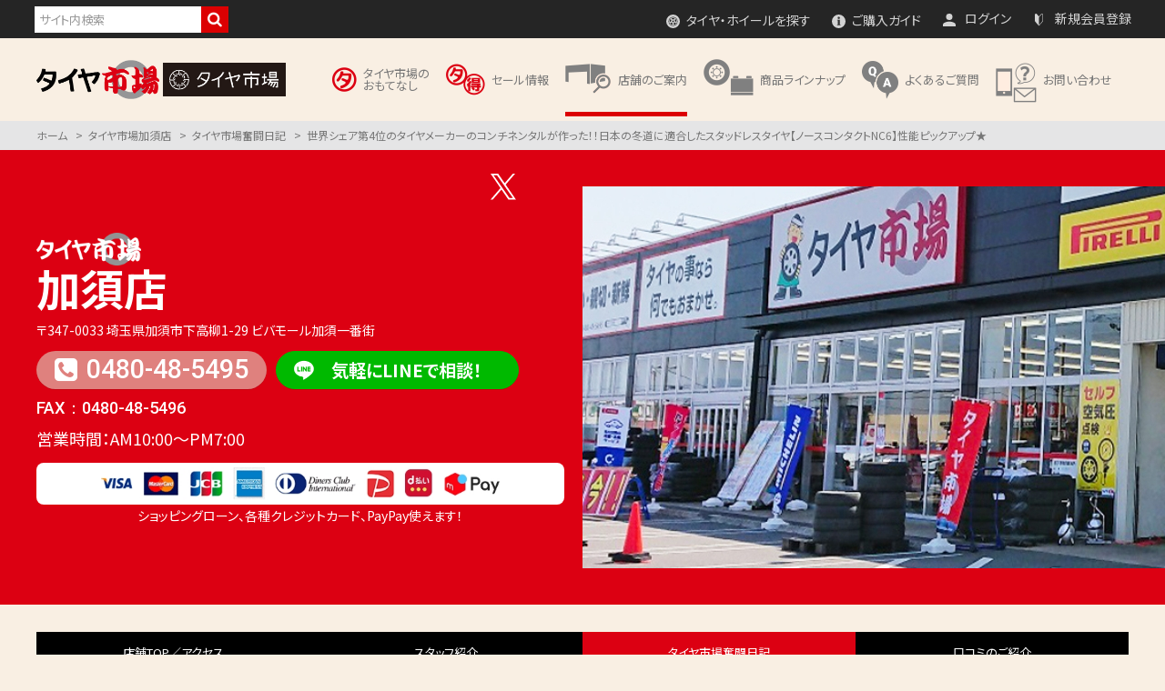

--- FILE ---
content_type: text/html; charset=UTF-8
request_url: https://www.taiyaichiba.com/kazo/dress-up/48132.php
body_size: 12845
content:
<!doctype html><html>
<head>
<meta charset="UTF-8">
<meta http-equiv="X-UA-Compatible" content="IE=Edge">
<meta name="robots" content="index,follow">
<meta name="viewport" content="width=1280,maximum-scale=2.0">
<meta name="format-detection" content="telephone=no">
<link rel="canonical" href="https://www.taiyaichiba.com/kazo/dress-up/48132.php">
<link rel="stylesheet" type="text/css" media="all" href="/share/css/line-none.css">
<link rel="stylesheet" type="text/css" media="all" href="/share/css/ec23_renew_header.css"><title>世界シェア第4位のタイヤメーカーのコンチネンタルが作った！！日本の冬道に適合したスタッドレスタイヤ【ノースコンタクトNC6】性能ピックアップ★｜タイヤ市場加須店｜タイヤ・スタッドレス・オールシーズンが安いタイヤ専門店</title>
<meta property="og:title" content="世界シェア第4位のタイヤメーカーのコンチネンタルが作った！！日本の冬道に適合したスタッドレスタイヤ【ノースコンタクトNC6】性能ピックアップ★｜タイヤ市場加須店">
<meta property="og:type" content="article">
<meta property="og:description" content="コンチネンタルが 日本の冬の道路事情に適合した スタッドレスタイヤ！！ 氷上・雪上も国内人気メーカーに 引けを取らない性能！ ノースコンタクトNC6 凍結路面での優れたグリップ力と 乾いた路面での快適性がウリの スタッドレスタイヤ！ 雪、凍結時の性能を重視するあまり 乾いた路面での乗り心地は 二の次というタイヤもあるのですが このNC6は乾いた路面でも 高いハンドリング性能と ノイズ抑制性能を持っ...">
<meta property="og:url" content="https://www.taiyaichiba.com/kazo/dress-up/48132.php">
<meta property="og:image" content="https://www.taiyaichiba.com/dress-up-2022/assets_c/2022/09/9a97f04c8ed85c8a0c27f317c469e5f78c2ff2b5-thumb-850xauto-97641.png">
<meta name="Description" content="コンチネンタルが 日本の冬の道路事情に適合した スタッドレスタイヤ！！ 氷上・雪上も国内人気メーカーに 引けを取らない性能！ ノースコンタクトNC6 凍結路面での優れたグリップ力と 乾いた路面での快適性がウリの スタッドレスタイヤ！ 雪、凍結時の性能を重視するあまり 乾いた路面での乗り心地は 二の次というタイヤもあるのですが このNC6は乾いた路面でも 高いハンドリング性能と ノイズ抑制性能を持っ...">
<meta name="Keywords" content="">
<link rel="apple-touch-icon" href="/touch-icon.png">
<link rel="shortcut icon" href="/favicon.ico">
<!-- Google tag (gtag.js) -->
<script async src="https://www.googletagmanager.com/gtag/js?id=AW-17350452150"></script>
<script>
  window.dataLayer = window.dataLayer || [];
  function gtag(){dataLayer.push(arguments);}
  gtag('js', new Date());

  gtag('config', 'AW-17350452150');
</script>
<link rel="stylesheet" type="text/css" media="all" href="/share/css/base.css">
<link rel="stylesheet" type="text/css" media="all" href="/share/css/shopsSub.css">
<link rel="stylesheet" href="//fonts.googleapis.com/css?family=Noto+Sans+JP:400,700,900|Roboto:300i,500,500i,700,700i,900&display=swap"><link rel="stylesheet" href="/share/css/font-awesome.min.css">
<script src="//ajax.googleapis.com/ajax/libs/jquery/1.8.3/jquery.min.js"></script>
<script src="/share/js/library.js"></script>
<script src="/share/js/common.js?2312221"></script>
<!-- Google Tag Manager -->
<script>(function(w,d,s,l,i){w[l]=w[l]||[];w[l].push({'gtm.start':
new Date().getTime(),event:'gtm.js'});var f=d.getElementsByTagName(s)[0],
j=d.createElement(s),dl=l!='dataLayer'?'&l='+l:'';j.async=true;j.src=
'https://www.googletagmanager.com/gtm.js?id='+i+dl;f.parentNode.insertBefore(j,f);
})(window,document,'script','dataLayer','GTM-5QZZS4V');</script>
<!-- End Google Tag Manager -->
<!-- Google Tag Manager -->
<script>(function(w,d,s,l,i){w[l]=w[l]||[];w[l].push({'gtm.start':
new Date().getTime(),event:'gtm.js'});var f=d.getElementsByTagName(s)[0],
j=d.createElement(s),dl=l!='dataLayer'?'&l='+l:'';j.async=true;j.src=
'https://www.googletagmanager.com/gtm.js?id='+i+dl;f.parentNode.insertBefore(j,f);
})(window,document,'script','dataLayer','GTM-N74LFGW');</script>
<!-- End Google Tag Manager -->
<script>
<!--
var gnvID= '03';
var lnvID= '';
var lnv2ID= '';
var shopID= 'kazo';
var shopLnvID= '04';
var vikingNav01ID= '';
var vikingNav02ID= '';
//-->
</script>

<!-- Swiper -->
<link rel="stylesheet" href="/share/Swiper/dist/css/swiper.min.css">
<script defer src="/share/Swiper/dist/js/swiper.jquery.min.js"></script>
<!-- amp -->
<script async src="https://cdn.ampproject.org/v0.js"></script>


<!--[if lt IE 9]>
<script src="https://oss.maxcdn.com/html5shiv/3.7.2/html5shiv.min.js"></script>
<![endif]--><!-- User Heat Tag -->
<script type="text/javascript">
(function(add, cla){window['UserHeatTag']=cla;window[cla]=window[cla]||function(){(window[cla].q=window[cla].q||[]).push(arguments)},window[cla].l=1*new Date();var ul=document.createElement('script');var tag = document.getElementsByTagName('script')[0];ul.async=1;ul.src=add;tag.parentNode.insertBefore(ul,tag);})('//uh.nakanohito.jp/uhj2/uh.js', '_uhtracker');_uhtracker({id:'uhPz2d9uv7'});
</script>
<!-- End User Heat Tag -->

<link rel="stylesheet" href="/share/Swiper/dist/css/swiper.min.css">
<script src="/share/Swiper/dist/js/swiper.jquery.min.js"></script>
</head>
<body class="drawer drawer--right zac">

<!-- Google Tag Manager (noscript) -->
<noscript><iframe src="https://www.googletagmanager.com/ns.html?id=GTM-5QZZS4V" height="0" width="0" style="display:none;visibility:hidden"></iframe></noscript>
<!-- End Google Tag Manager (noscript) -->
<!-- Google Tag Manager (noscript) -->
<noscript><iframe src="https://www.googletagmanager.com/ns.html?id=GTM-N74LFGW" height="0" width="0" style="display:none;visibility:hidden"></iframe></noscript>
<!-- End Google Tag Manager (noscript) -->
	<div id="fb-root"></div>
	<script async defer crossorigin="anonymous" src="https://connect.facebook.net/ja_JP/sdk.js#xfbml=1&version=v3.3"></script>

<div class="ec2023_header">
	<div class="ec2023_header_left">
							<div class="mt-site-search-container">
				<div id="mt-site-search" class="mt-site-search" data-fields="keywords" data-language="ja_JP" data-entry-jsons="https://search-1668583122-28049.movabletype.io/637498f024a388183506e84a/entry.json" data-search-result-count="100" data-form-action="/search/" data-storage-id="637498f024a388183506e84a" data-no-site-fetch="1" data-site-id="32683" data-search-placeholder="サイト内検索" data-search-id="637498f024a388183506e84a"></div>
				<script src="https://site-search.movabletype.net/v1/assets/32683/js/search.js" id="mt-site-search-script" async defer></script>
			</div>
			</div>
	<div class="ec2023_header_right">
		<a href="/index.php#ec23_content01">
			<span>
				<img src="/share/images/home/renew2023/icon/01.svg" alt="タイヤ・ホイールを探す">
			</span>
			<span>タイヤ・ホイールを探す</span>
		</a>
		<a href="https://www.taiyaichiba.com/share/pdf/ec2023_guide.pdf" target="_blank">
			<span>
				<img src="/share/images/home/renew2023/icon/02.svg" alt="ご購入ガイド">
			</span>
			<span>ご購入ガイド</span>
		</a>
		<a href="https://ec.taiyaichiba.com/mypage/login" class="js-headLinks js-login">
			<span>
				<img src="/share/images/home/renew2023/icon/03.svg" alt="ログイン">
			</span>
			<span>ログイン</span>
		</a>
		<a href="https://ec.taiyaichiba.com/entry" class="js-headLinks js-login">
			<span>
				<img src="/share/images/home/renew2023/icon/04.svg" alt="新規会員登録">
			</span>
			<span>新規会員登録</span>
		</a>

		<a href="https://ec.taiyaichiba.com/logout" class="js-headLinks js-logged">
			<span>
				<img src="/share/images/home/renew2023/icon/03.svg" alt="ログアウト">
			</span>
			<span>ログアウト</span>
		</a>

		<a href="https://ec.taiyaichiba.com/mypage" class="js-headLinks js-logged">
			<span>
				<img src="/share/images/home/renew2023/icon/05.svg" alt="マイページ">
			</span>
			<span>マイページ</span>
		</a>


	</div>
</div>
<header>
	<div class="inner">
		<!-- ロゴ -->
		<div class="logo" itemscope itemtype="http://schema.org/Organization">
			<a class="logo__link" href="/" itemprop="url">
				<div class="logo__box">
					<img src="/share/images/logo.png" alt="タイヤ市場" itemprop="logo" />
					<img src="/share/images/logo_02.png" alt="タイヤ市場" itemprop="logo" />
				</div>
			</a>
		</div>

		<div id="pcGnv">
			<nav>
				<ul>
					<li class="gnv01"><a href="/hospitality/"><img src="/share/images/iconGnv01.png" alt="" /><span>タイヤ市場の<br>おもてなし</span></a></li>
					<li class="gnv02"><a href="/sales/"><img src="/share/images/iconGnv02.png" alt="" /><span>セール情報</span></a></li>
					<li class="gnv03">
						<p><img src="/share/images/iconGnv03.png" alt="" /><span>店舗のご案内</span></p>
						<div class="wide">
							<ul class="third">
								<li class="lnv03tatebayashi"><a href="/tatebayashi/">館林店</a></li><li class="lnv03maebashikomagata"><a href="/maebashikomagata/">前橋駒形店</a></li><li class="lnv03takasakikuragano"><a href="/takasakikuragano/">高崎倉賀野店</a></li><li class="lnv03takasakimidoricho"><a href="/takasakimidoricho/">高崎緑町店</a></li><li class="lnv03maebashiaramaki"><a href="/maebashiaramaki/">前橋荒牧店</a></li><li class="lnv03ashikaga"><a href="/ashikaga/">足利店</a></li><li class="lnv03utsunomiyanishikawada"><a href="/utsunomiyanishikawada/">宇都宮西川田店</a></li><li class="lnv03utsunomiyaminami"><a href="/utsunomiyaminami/">宇都宮南店</a></li><li class="lnv03sano"><a href="/sano/">佐野店</a></li><li class="lnv03kazo"><a href="/kazo/">加須店</a></li><li class="lnv03hanazonointer"><a href="/hanazonointer/">花園インター店</a></li><li class="lnv03mitokasahara"><a href="/mitokasahara/">水戸笠原店</a></li><li class="lnv03kotosunamachi"><a href="/kotosunamachi/">江東砂町店</a></li><li class="lnv03nishiojima"><a href="/nishiojima/">西大島店</a></li><li class="lnv03higashiojima"><a href="/higashiojima/">東大島店</a></li><li class="lnv03shinkoiwa"><a href="/shinkoiwa/">新小岩店</a></li><li class="lnv03chibakaizuka"><a href="/chibakaizuka/">千葉貝塚店</a></li><li class="lnv03chibanewtown"><a href="/chibanewtown/">千葉ニュータウン店</a></li><li class="lnv03hashimainter"><a href="/hashimainter/">羽島インター店</a></li><li class="lnv03kakamigaharachuo"><a href="/kakamigaharachuo/">各務原中央店</a></li><li class="lnv03takayama"><a href="/takayama/">高山店</a></li><li class="lnv03kanisakado"><a href="/kanisakado/">可児坂戸店</a></li><li class="lnv03inazawaheiwa"><a href="/inazawaheiwa/">稲沢平和店</a></li><li class="lnv03matsusaka"><a href="/matsusaka/">松阪店</a></li><li class="lnv03kitagata"><a href="/kitagata/">北方店</a></li><li class="lnv03mizunamichuo"><a href="/mizunamichuo/">瑞浪中央店</a></li><li class="lnv03masaki"><a href="/masaki/">正木店</a></li><li class="lnv03yamato"><a href="/yamato/">大和店</a></li><li class="lnv03hisaiinter"><a href="/hisaiinter/">久居インター店</a></li><li class="lnv03komakiiwazaki"><a href="/komakiiwazaki/">小牧岩崎店</a></li><li class="lnv03mtsise"><a href="/mtsise/">ミタス伊勢店</a></li><li class="lnv03sennonji"><a href="/sennonji/">千音寺店</a></li><li class="lnv03kameyama"><a href="/kameyama/">亀山店</a></li><li class="lnv03tsuruokainter"><a href="/tsuruokainter/">鶴岡インター店</a></li><li class="lnv03shigenobu"><a href="/shigenobu/">重信店</a></li>							</ul>
							<ul class="half">
								<li class="lnv01"><a href="/shops/">北関東・東京・千葉・山形エリア店舗一覧</a></li>
								<li class="lnv02"><a href="/shops/group.php">東海エリア店舗一覧</a></li>
								<li class="lnv03"><a href="/shops/group2.php">愛媛エリア</a></li>
							</ul>
						</div>
					</li>
					<li class="gnv04">
						<p><img src="/share/images/iconGnv04.png" alt="" /><span>商品ラインナップ</span></p>
						<div>
							<ul>
								<li class="lnv0401"><a href="/lineup/tire/">タイヤ</a></li>
								<li class="lnv0402"><a href="/lineup/wheel/">アルミホイール</a></li>
																<li class="lnv0404"><a href="/lineup/service/">メンテナンス・サービス</a></li>
								<li class="lnv0405"><a href="/lineup/service/cost/">工賃</a></li>
							</ul>
						</div>
					</li>
					<li class="gnv06"><a href="/faq/"><img src="/share/images/iconGnv06.png" alt="" /><span>よくあるご質問</span></a></li>
					<li class="gnv05"><a href="/contact/"><img src="/share/images/iconGnv05.png" alt="" /><span>お問い合わせ</span></a></li>
				</ul>
			</nav>
		</div>
	</div>
	<div id="btnSpGNV" class="btnSpGNV">
		<div class="bar"><span></span></div>
		<div class="text">MENU</div>
	</div>
</header>
<div id="spGnv">
	<div class="closeBtn btnSpGNV">
		<div class="bar"><span></span></div>
		<div class="text">閉じる</div>
	</div>
	<nav class="ec23_sp_nav">
		<a href="https://ec.taiyaichiba.com/mypage/login" class="js-headLinks js-login sp_login_nav">

			<span>ログイン</span>
		</a>
		<a href="https://ec.taiyaichiba.com/entry" class="js-headLinks js-login sp_login_nav">

			<span>新規会員登録</span>
		</a>

		<a href="https://ec.taiyaichiba.com/logout" class="js-headLinks js-logged sp_login_nav">

			<span>ログアウト</span>
		</a>

		<a href="https://ec.taiyaichiba.com/mypage" class="js-headLinks js-logged sp_login_nav">

			<span>マイページ</span>
		</a>
		<script>
			const SITEURL = "https://ec.taiyaichiba.com/";
			const headerLinks = document.querySelectorAll(".js-headLinks");
			const loginLink = document.querySelectorAll(".js-login");
			const loggedLinks = document.querySelectorAll(".js-logged");
			var messageReceived = false;

			headerLinks.forEach((item) => {
				item.style.display = 'none';
			});

			window.addEventListener("load", (event) => {

				headerLinks.forEach((link) => {
					var currentHref = link.getAttribute("href");
					if (currentHref.startsWith("/")) {
						currentHref = SITEURL + currentHref.slice(1);
					}
					link.setAttribute("href", currentHref);
				});

				var iframeEl = document.createElement('iframe');
				iframeEl.style.display = 'none';
				iframeEl.src = SITEURL + 'api/logged';
				document.body.appendChild(iframeEl);
			});

			window.addEventListener('message', handleMessage);

			function handleMessage(event) {
				if (messageReceived) {
					return;
				}
				if (event.data.login == 'false' || event.data.login == 'true') {
					messageReceived = true;
					if (event.data.login == 'true') {
						loginLink.forEach((item) => {
							item.style.display = 'none';
						});
						loggedLinks.forEach((item) => {
							item.style.display = 'block';
						});
					} else {
						loggedLinks.forEach((item) => {
							item.style.display = 'none';
						});
						loginLink.forEach((item) => {
							item.style.display = 'block';
						});
					}
					window.removeEventListener('message', handleMessage);
				}
			}
		</script>
		<ul>
			<li class="gnv00"><a href="/"><span class="text">ホーム</span></a></li>
			<li class="gnv01"><a href="/hospitality/"><span class="text">タイヤ市場の<br>おもてなし</span><span class="img"><img src="/share/images/iconGnv01.png" alt="" /></span></a></li>
			<li class="gnv02"><a href="/sales/"><span class="text">セール情報</span><span class="img"><img src="/share/images/iconGnv02.png" alt=""/></span></a></li>
			<li class="gnv03"><a href="/shops/"><span class="text">店舗のご案内</span><span class="img"><img src="/share/images/iconGnv03.png" alt="" /></span></a>
				<ul>
					<li><a href="/shops/">北関東・東京・千葉・山形エリア</a></li>
					<li><a href="/shops/group.php">東海エリア</a></li>
					<li class="lnv03"><a href="/shops/group2.php">愛媛エリア</a></li>
				</ul>
			</li>
			<li class="gnv04"><a href="/lineup/"><span class="text">商品ラインナップ</span><span class="img"><img src="/share/images/iconGnv04.png" alt="" /></span></a>
				<ul>
					<li><a href="/lineup/tire/">タイヤ</a></li>
					<li><a href="/lineup/wheel/">アルミホイール</a></li>
										<li><a href="/lineup/service/">メンテナンス・サービス</a></li>
					<li><a href="/lineup/service/cost/">工賃</a></li>
				</ul>
			</li>
			<li class="gnv06"><a href="/faq/"><span class="text">よくあるご質問</span><span class="img"><img src="/share/images/iconGnv06.png" alt="" /></span></a></li>
			<li class="gnv05"><a href="/contact/"><span class="text">お問い合わせ</span><span class="img"><img src="/share/images/iconGnv05.png" alt="" /></span></a></li>
		</ul>
	</nav>
</div>
<main role="main">



	<script>
		$(function() {
			if (!$('#fixedBtmBanner')[0]) return false;

			var fixedBtmBanner = $('#fixedBtmBanner');
			var topBanner = $('.topBanner');
			var topBannerSRC = topBanner.clone(true);
			fixedBtmBanner.append(topBannerSRC);
			var pageUpBtn = $('#pageUpBtn');

			function func() {
				var scrollVal = win.scrollTop();
				if (scrollVal < 200) {
					fixedBtmBanner.removeClass('on');
					pageUpBtn.removeClass('wFixedBtm');
				} else {
					fixedBtmBanner.addClass('on');
					pageUpBtn.addClass('wFixedBtm');
				}
			}

			func();
			win.on('scroll', func);


		});
	</script><style>
	#searchBarWrapper {
		display: none;
	}

	#searchBarWrapper.searchBarWrapper210709 {
		display: block;
	}

	.jitakudekatte {
		display: none;
	}
</style>
<div id="crumb">
<ul itemscope itemtype="http://schema.org/BreadcrumbList">
<li itemprop="itemListElement" itemscope itemtype="http://schema.org/ListItem">
<a itemprop="item" href="/"><span itemprop="name">ホーム</span></a>
<meta itemprop="position" content="1">
</li>
<li itemprop="itemListElement" itemscope itemtype="http://schema.org/ListItem">
<a itemprop="item" href="https://www.taiyaichiba.com/kazo/"><span itemprop="name">タイヤ市場加須店</span></a>
<meta itemprop="position" content="2">
</li>
<li itemprop="itemListElement" itemscope itemtype="http://schema.org/ListItem">
<a itemprop="item" href="https://www.taiyaichiba.com/kazo/dress-up/"><span itemprop="name">タイヤ市場奮闘日記</span></a>
<meta itemprop="position" content="3">
</li>
<li itemprop="itemListElement" itemscope itemtype="http://schema.org/ListItem">
<a itemprop="item" href="https://www.taiyaichiba.com/kazo/dress-up/48132.php"><span itemprop="name">世界シェア第4位のタイヤメーカーのコンチネンタルが作った！！日本の冬道に適合したスタッドレスタイヤ【ノースコンタクトNC6】性能ピックアップ★</span></a>
<meta itemprop="position" content="4">
</li>
</ul>
</div>


			<div class="airwait-waiting-time-bg">
			<div class="airwait-waiting-time-inner">
				<div class="airwait-waiting-time">現在の受付待ち状況</div>
				<div class="airwait-block" data-airwait="storeId:KR00622302">
					<div style="display: none;"><span data-airwait="storeName">--</span></div>
					<div class="airwait-number">待ち組数：<span data-airwait="waitCount">--</span>組</div>
					<div class="airwait-time">待ち時間：<span data-airwait="waitTime">--</span></div>
				</div>

			</div>
		</div>
	

<div id="shopTop" >
	<div class="inner notoSans">
		<div class="shopTitle">
			<div class="inner">
								<p class="logo"><img src="/share/images/logoWh.png" alt="タイヤ市場" /></p>
				<p class="name"><a href="/kazo/">加須店</a></p>
				<!--<p class="ew">東北道 加須インターチェンジ近く</p>-->
				<p class="address">〒347-0033 埼玉県加須市下高柳1-29 ビバモール加須一番街</p>

				
				<div class="telA">
					<p class="t robotoM"><a href="tel:0480485495" onclick="gtag_report_conversion(undefined); yahoo_report_conversion(undefined); gtag('event', 'click', {'event_category': 'tel','event_label': '加須店', 'nonInteraction': 1 });"><span class="fa fa-phone-square"></span>0480-48-5495</a>	</p>
					<p class="lineBtn Line-btn-none-switch lineModalOpen" data-shop="kazo" data-shop="kazo" data-label="加須店">気軽にLINEで相談！</p>
				</div>

				<p class="fax robotoM">FAX：0480-48-5496</p>
				<p class="open">営業時間：AM10:00～PM7:00</p>
													<div class="card2">
													<!-- <div class="text_20220622_wapper">
							<p class="text_20220622">
								<span>定額払い</span> 最大12回まで金利手数料<i>0</i>円!
							</p>
						</div> -->

							<!--
						<div class="teigaku_wapper_20220630">
							<img src="/share/images/teigaku.png" alt="金利0円">
						</div>
-->

							<dd class="img"><img src="/share/images/cd02.jpg" alt="" /></dd>
												<p class="capt">ショッピングローン、各種クレジットカード、PayPay使えます！</p>
					</div>
				
									<div class="sns sns_x_icon_out">
						<li title="タイヤ市場 加須店 公式Xアカウント
フォロー募集中">
							<a href="https://twitter.com/taiyaichiba1008" target="_blank">
								<span></span>
							</a>
						</li>
					</div>
							</div>
		</div>
		<div class="topImg topImg202409"><img src="/kazo/images/shopMain2.jpg" alt="加須店" /></div>
	</div>
</div>



<!--
<div class="tenpo_slick_list_wapper">

	<div class="tenpo_slick_list_inner">
	  <ul class="tenpo_slick_list">
	    <li>
	      <a href="/chukonoyakata/">
	        <div class="img"> <img decoding="async" alt="中古の館" src="/banners/chukonoyakata.jpg" ></div>
	      </a>
	    </li>
	    <li>
	      <a href="/lineup/tire/all-seasons/">
	        <div class="img"> <img decoding="async" alt="オールシーズンタイヤ" src="/share/images/home/slider/06.jpg" ></div>
	      </a>
	    </li>
	    <li>
	      <a href="/lineup/tire/outlet/feature01/">
	        <div class="img"> <img decoding="async" alt="ネクストリーブリヂストン特集" src="/share/images/home/slider/banner_ol-bs.jpg" ></div>
	      </a>
	    </li>
	    <li>
	      <a href="/lineup/tire/continental/">
	        <div class="img"> <img decoding="async" alt="コンチネンタルタイヤ" src="/share/images/home/slider/08.jpg" ></div>
	      </a>
	    </li>
	    <li>
	      <a href="/lineup/tire/minivan/">
	        <div class="img"> <img decoding="async" alt="ミニバン専用タイヤ" src="/share/images/home/slider/05.jpg" ></div>
	      </a>
	    </li>
	    <li>
	      <a href="/lineup/tire/suv/">
	        <div class="img"> <img decoding="async" alt="SUV専用タイヤ" src="/share/images/home/slider/suv-top-slider.jpg" ></div>
	      </a>
	    </li>
	    <li>
	      <a href="/lineup/tire/landsail/">
	        <div class="img"> <img decoding="async" alt="ランドセイル" src="/share/images/home/slider/07.jpg" ></div>
	      </a>
	    </li>
	    <li>
	      <a href="/lineup/service/alignment/">
	        <div class="img"> <img decoding="async" alt="アライメント調整" src="/share/images/home/slider/03.jpg" ></div>
	      </a>
	    </li>
	    <li>
	      <a href="/lineup/service/hotel/">
	        <div class="img"> <img decoding="async" alt="タイヤホテル" src="/share/images/home/slider/hotel.jpg" ></div>
	      </a>
	    </li>
	    <li>
	      <a href="/lineup/service/height-adjustment/">
	        <div class="img"> <img decoding="async" alt="車高調" src="/share/images/home/slider/banner_height-adjustment.jpg" ></div>
	      </a>
	    </li>
	    <li>
	      <a href="/chukonoyakata/" tabindex="0">
	        <div class="img"> <img decoding="async" alt="中古の館" src="/banners/chukonoyakata.jpg" ></div>
	      </a>
	    </li>
	    <li>
	      <a href="/lineup/tire/all-seasons/">
	        <div class="img"> <img decoding="async" alt="オールシーズンタイヤ" src="/share/images/home/slider/06.jpg" ></div>
	      </a>
	    </li>
	    <li>
	      <a href="/lineup/tire/outlet/feature01/">
	        <div class="img"> <img decoding="async" alt="ネクストリーブリヂストン特集" src="/share/images/home/slider/banner_ol-bs.jpg" ></div>
	      </a>
	    </li>
	    <li>
	      <a href="/lineup/tire/continental/">
	        <div class="img"> <img decoding="async" alt="コンチネンタルタイヤ" src="/share/images/home/slider/08.jpg" ></div>
	      </a>
	    </li>
	    <li>
	      <a href="/lineup/tire/minivan/">
	        <div class="img"> <img decoding="async" alt="ミニバン専用タイヤ" src="/share/images/home/slider/05.jpg" ></div>
	      </a>
	    </li>
	    <li>
	      <a href="/lineup/tire/suv/">
	        <div class="img"> <img decoding="async" alt="SUV専用タイヤ" src="/share/images/home/slider/suv-top-slider.jpg" ></div>
	      </a>
	    </li>
	    <li>
	      <a href="/lineup/tire/landsail/">
	        <div class="img"> <img decoding="async" alt="ランドセイル" src="/share/images/home/slider/07.jpg" ></div>
	      </a>
	    </li>
	    <li>
	      <a href="/lineup/service/alignment/">
	        <div class="img"> <img decoding="async" alt="アライメント調整" src="/share/images/home/slider/03.jpg" ></div>
	      </a>
	    </li>
	    <li>
	      <a href="/lineup/service/hotel/">
	        <div class="img"> <img decoding="async" alt="タイヤホテル" src="/share/images/home/slider/hotel.jpg" ></div>
	      </a>
	    </li>
	    <li>
	      <a href="/lineup/service/height-adjustment/">
	        <div class="img"> <img decoding="async" alt="車高調" src="/share/images/home/slider/banner_height-adjustment.jpg" ></div>
	      </a>
	    </li>
	    <li>
	      <a href="/chukonoyakata/">
	        <div class="img"> <img decoding="async" alt="中古の館" src="/banners/chukonoyakata.jpg" ></div>
	      </a>
	    </li>
	  </ul>
	</div>
</div>

<div class="bnr20220701_wapper">
	<div class="bnr20220701_inner">
		<a href="/kazo/staff/">
			<img src="/banners/tenpo_bnr20220701.jpg" alt="スタッフ紹介">
		</a>
		<a href="/kazo/dress-up/">
			<img src="/banners/staff_bnr20220701.jpg" alt="タイヤ市場奮闘日記">
		</a>
	</div>
</div>

-->

<div id="shopLnv" class="shopLnv201902">
	<ul class="notoSans">
		<li id="shopLnv00"><a href="/kazo/"><span>店舗TOP<i>／</i><br class="spBr">アクセス</span></a></li>
		<li id="shopLnv03"><a href="/kazo/staff/"><span>スタッフ紹介</span></a></li>
		<li id="shopLnv04"><a href="/kazo/dress-up/"><span>タイヤ市場<br class="spBr">奮闘日記</span></a></li>
					<li id="shopLnv06"><a href="/kazo/voice/"><span>口コミのご紹介</span></a></li>
				
	</ul>
</div>
<script>
	$(function() {
		$('#shopLnv' + shopLnvID).addClass('sl');
	})
</script><div class="pageTitle">
<h1 class="inner notoSans">
<span class="title">タイヤ市場<br class="spBr">奮闘日記</span>
<span class="name"><img src="/share/images/logo.png" alt="タイヤ市場"/>加須店</span>
</h1>
</div>
<div class="dressUpEntry">
<div class="sns"><ul>
<li><a href="https://twitter.com/share?url=https://www.taiyaichiba.com/kazo/dress-up/48132.php" class="twitter-share-button">TWEET</a></li>
<li><div class="fb-share-button" data-href="https://www.taiyaichiba.com/kazo/dress-up/48132.php" data-layout="button" data-size="small"><a target="_blank" href="https%3A%2F%2Fwww.taiyaichiba.com%2Fkazo%2Fdress-up%2F48132.php&amp;src=sdkpreparse" class="fb-xfbml-parse-ignore">シェア</a></div></li>
</ul></div>
<div class="text">
<p class="date">2022.11.17</p>
<h1 class="car"><span class="text">世界シェア第4位のタイヤメーカーのコンチネンタルが作った！！<br>日本の冬道に適合したスタッドレスタイヤ<br>【ノースコンタクトNC6】性能ピックアップ★</span></h1>
<div class="img"><img src="https://www.taiyaichiba.com/dress-up-2022/assets_c/2022/09/9a97f04c8ed85c8a0c27f317c469e5f78c2ff2b5-thumb-850xauto-97641.png"></div>
<div class="dataWrapper">
</div>
<div class="entryBody"><p style="text-align: center;"><strong><span style="font-size: 24px;"><span style="color: #ff6600; font-size: 32px;">コンチネンタル</span>が</span></strong></p><br /><p style="text-align: center;"><span style="background-color: #ffffff;"><strong><span style="font-size: 24px;">日本の冬の道路事情に適合した</span></strong><strong><span style="font-size: 24px;"><span style="text-decoration-line: underline;"><br></span></span></strong></span></p><br /><p style="text-align: center;"><strong><span style="font-size: 24px;"><span style="color: #0000ff;">スタッドレスタイヤ</span>！！</span></strong></p><br /><p style="text-align: center;"><span style="text-decoration: underline;"><strong><span color="#000000" style="font-size: 24px;">氷上・雪上も国内人気メーカー</span></strong><strong><span color="#000000" style="font-size: 24px;">に</span></strong></span></p><br /><p style="text-align: center;"><span style="text-decoration: underline;"><strong><span color="#000000" style="font-size: 24px;">引けを取らない性能！</span></strong></span></p><br /><p style="text-align: center;"><span style="font-size: 32px; background-color: #ffff00;"><strong><span color="#000000">ノースコンタクトNC6</span></strong></span></p><br /><p style="text-align: center;"><span style="text-decoration: underline;"><strong><span color="#000000" style="font-size: 24px;"><a href="/dress-up-2022/d1a4cd89f66123e168e487e82f31fcdf368dd26e-thumb-850x489-71869.png"><img alt="d1a4cd89f66123e168e487e82f31fcdf368dd26e-thumb-850x489-71869.png" src="/dress-up-2022/assets_c/2022/09/d1a4cd89f66123e168e487e82f31fcdf368dd26e-thumb-850x489-71869-thumb-850x489-97642.png" width="850" height="489" class="mt-image-center" style="text-align: center; display: block; margin: 0 auto 20px;"></a></span></strong></span></p><br /><p style="text-align: center;"></p><br /><p style="text-align: center;"><strong><span style="font-size: 24px;"><span style="background-color: #99ccff;">凍結路面での優れたグリップ力</span>と</span></strong></p><br /><p style="text-align: center;"><span style="background-color: #ffff00;"><strong><span style="font-size: 24px;">乾いた路面での快適性が</span></strong></span><strong><span style="font-size: 24px;"><span style="background-color: #ffff00;">ウリ</span>の</span></strong></p><br /><p style="text-align: center;"><strong><span style="font-size: 24px;"><span style="color: #0000ff;">スタッドレスタイヤ</span>！</span></strong></p><br /><p style="text-align: center;"><strong><span style="font-size: 24px;">雪、凍結時の性能を重視するあまり</span></strong></p><br /><p style="text-align: center;"><strong><span style="font-size: 24px;">乾いた路面での乗り心地は</span></strong></p><br /><p style="text-align: center;"><strong><span style="font-size: 24px;">二の次というタイヤもあるのですが</span></strong></p><br /><p style="text-align: center;"><strong><span style="font-size: 24px;">この<span style="font-size: 32px;">NC6</span>は乾いた路面でも</span></strong></p><br /><p style="text-align: center;"><strong><span style="font-size: 24px;">高いハンドリング性能と</span></strong></p><br /><p style="text-align: center;"><strong><span style="font-size: 24px;">ノイズ抑制性能を持っている為</span></strong></p><br /><p style="text-align: center;"><span style="font-size: 32px;"><strong>静粛性能<span style="font-size: 24px;">も優れています！</span></strong></span></p><br /><p style="text-align: center;"><strong><span style="font-size: 24px;">あまり雪が多くない加須周辺でも快適に使えます！</span></strong></p><br /><p style="text-align: center;"><strong><span style="font-size: 24px;">低温耐性に優れたゴムで劣化しにくく</span></strong></p><br /><p style="text-align: center;"><strong><span style="font-size: 24px;"><span style="font-size: 32px;">長く使える高寿命</span>も魅力的です！</span></strong></p><br /><p style="text-align: center;"></p><br /><p style="text-align: center;"></p><br /><p style="text-align: center;"><span style="font-size: 32px; background-color: #ffff00;"><strong>アクア・ヴィッツなど</strong></span></p><br /><p style="text-align: center;"><span style="text-decoration: underline;"><strong><span style="font-size: 24px;">サイズ<span style="font-size: 32px;">175/65R14</span></span></strong></span></p><br /><p style="text-align: center;"><span style="color: #ff0000;"><strong><span style="font-size: 24px;">工賃コミコミ<span style="font-size: 32px;">￥45,980(税込)<span style="font-size: 24px; color: #333333;">※22年製</span></span></span></strong></span></p><br /><p style="text-align: center;"><span color="#333333" style="color: #333333;"><span style="font-size: 24px;"><span style="color: #ff0000;"><b>ホイールセット価格<span style="font-size: 32px;">￥72,160(税込)</span></b></span></span></span></p><br /><p style="text-align: center;"><span style="color: #ff0000;"><strong><span style="font-size: 24px;"><span style="font-size: 32px;"><a href="/dress-up-2022/1756514.png"><img alt="1756514.png" src="/dress-up-2022/assets_c/2022/09/1756514-thumb-850x241-97646.png" width="850" height="241" class="mt-image-center" style="text-align: center; display: block; margin: 0 auto 20px;"></a></span></span></strong></span></p><br /><p style="text-align: center;"></p><br /><p style="text-align: center;"><span style="color: #333333; background-color: #ffff00;"><strong><span style="font-size: 24px;"><span style="font-size: 32px;"><b>ノア・ヴォクシー・プリウスなど</b></span></span></strong></span></p><br /><p style="text-align: center;"><span style="text-decoration: underline;"><span style="color: #333333; background-color: #ffffff; text-decoration: underline;"><strong><span style="font-size: 24px;"><span style="font-size: 32px;"><b><span style="font-size: 24px;">サイズ</span>195/65R15</b></span></span></strong></span></span></p><br /><p style="text-align: center;"><span style="color: #ff0000; background-color: #ffffff;"><strong><span style="font-size: 24px;"><span style="font-size: 32px;"><b><span style="font-size: 24px;">工賃コミコミ</span>￥59,180(税込)<span style="font-size: 24px; color: #333333;">※22年製</span></b></span></span></strong></span></p><br /><p style="text-align: center;"><span style="color: #ff0000; background-color: #ffffff;"><strong><span style="font-size: 24px;"><span style="font-size: 32px;"><b><span style="font-size: 24px;">ホイールセット価格<span style="font-size: 32px;">￥90,420(税込)</span></span></b></span></span></strong></span></p><br /><p style="text-align: center;"><span style="color: #ff0000; background-color: #ffffff;"><strong><span style="font-size: 24px;"><span style="font-size: 32px;"><b><a href="/dress-up-2022/1956515.png"><img alt="1956515.png" src="/dress-up-2022/assets_c/2022/09/1956515-thumb-850x185-97648.png" width="850" height="185" class="mt-image-center" style="text-align: center; display: block; margin: 0 auto 20px;"></a></b></span></span></strong></span></p><br /><p style="text-align: center;"></p><br /><p style="text-align: center;"></p><br /><p style="text-align: center;"><span style="font-size: 24px;"><strong>お持ちのホイールに組み込んで</strong></span></p><br /><p style="text-align: center;"><span style="font-size: 24px;"><strong>お持ち帰りも出来ます！！</strong></span></p><br /><p style="text-align: center;"><span style="font-size: 24px;"><strong>お気軽にご相談下さい<span style="color: #ff9900;">★</span></strong></span></p><br /><p style="text-align: center;"></p><br /><p style="text-align: center;"></p><br /><p style="text-align: center;"><span style="font-size: 24px;"><strong><span style="color: #ff9900;">★</span><span style="font-size: 32px;">お問合せはこちら</span><span style="color: #ff9900;">★</span></strong></span></p><br /><p style="text-align: center;"><span style="font-size: 24px;"><strong>⇩　⇩　⇩</strong></span></p><br /><p style="text-align: center;"><span style="font-size: 24px;"><strong>タイヤ市場 加須店</strong></span></p><br /><p style="text-align: center;"><span style="font-size: 24px;"><strong>〒347-0033</strong></span></p><br /><p style="text-align: center;"><span style="font-size: 24px;"><strong>埼玉県加須市下高柳1-29</strong></span></p><br /><p style="text-align: center;"><span style="font-size: 24px;"><strong>ビバモール加須一番街</strong></span></p><br /><p style="text-align: center;"><span style="font-size: 24px;"><strong><a href="tel:0480485495" target="_blank">TEL:0480-48-5495</a></strong></span></p><br /><p style="text-align: center;"><span style="font-size: 24px;"><strong><a href="https://page.line.me/977qxzjf?openQrModal=true" target="_blank">★ラインのお問い合わせはコチラ★</a></strong></span></p><br /><p style="text-align: center;"><span style="font-size: 24px;"><strong><a href="https://www.instagram.com/taiyaichiba1008/" target="_blank">★インスタグラムはこちら★</a></strong></span></p></div>
</div>
</div>
<div class="relatedLink"><ul><li><a href="/lineup/tire/summer/lineup-car.php" target="_self" >タイヤを車種から探す</a></li><li><a href="/lineup/tire/summer/lineup-size.php" target="_self" >タイヤをサイズから探す</a></li><li><a href="/lineup/wheel/" target="_self" >アルミホイールセットを探す</a></li></ul></div><nav class="pagerPrevNext">
<ul>
<li class="prev"><a rel="prev" href="48311.php"><span class="label">PREVIOUS</span><span class="img"><img src="https://www.taiyaichiba.com/dress-up-2022/assets_c/2022/09/640d6de2fc2ed0068f4b746e166094ebf196d017-thumb-250x250-98118.png"></span><span class="date">2022.11.14</span><span class="title">ミニバン・SUV対応！グッドイヤーのオールシーズンタイヤ「アシュアランス　ウェザーレディ」性能ピックアップ～★</span></a></li><li class="next"><a rel="next" href="48265.php"><span class="label">NEXT</span><span class="img"><img src="https://www.taiyaichiba.com/dress-up-2022/assets_c/2022/09/c6715cdadec61bec5c86e5a571b92d08c9d865a3-thumb-250x250-98023.png"></span><span class="date">2022.11.20</span><span class="title">ミシュラン史上一番止まるスタッドレス！X-ICESNOW性能ピックアップ★</span></a></li></ul>
</nav>
<div class="ftCatTopLink"><a href="./"><i class="fa fa-arrow-circle-right"></i>タイヤ市場加須店 奮闘日記TOP</a></div>
<section id="shopBanner">
	<ul>
<!--		<li><a target="_blank" href="https://g-crane-thunders.jp/"><img src="/share/images/exBnr/bnr_g-crane-thunders200.jpg" alt="群馬クレインサンダーズ公式サイト"/></a></li>-->
		<li><a target="_blank" href="http://www.zactive.co.jp/"><img src="/share/images/exBnr/bnr_secondary_link01.gif" alt="ZACtive 株式会社ザクティブ"/></a></li>
	</ul>
</section>


<footer>
<h3 class="logo">
	<a href="/" class="footer-logo_wrap">
		<p><amp-img layout="responsive" src="/share/images/logo.png" alt="タイヤ市場" width="500" height="159" /></p>
		<p><amp-img layout="responsive" src="/share/images/logo_02.png" alt="タイヤ市場" width="500" height="159" /></p>
	</a></h3>


<div class="grayBox">
	<section class="branches">
		<h4 class="hd">タイヤ・アルミホイールのことなら<br class="spBr">お近くのタイヤ市場へ</h4>
		<ul>
		<li><a href="/tatebayashi/">館林店</a></li><li><a href="/maebashikomagata/">前橋駒形店</a></li><li><a href="/takasakikuragano/">高崎倉賀野店</a></li><li><a href="/takasakimidoricho/">高崎緑町店</a></li><li><a href="/maebashiaramaki/">前橋荒牧店</a></li><li><a href="/ashikaga/">足利店</a></li><li><a href="/utsunomiyanishikawada/">宇都宮西川田店</a></li><li><a href="/utsunomiyaminami/">宇都宮南店</a></li><li><a href="/sano/">佐野店</a></li><li><a href="/kazo/">加須店</a></li><li><a href="/hanazonointer/">花園インター店</a></li><li><a href="/mitokasahara/">水戸笠原店</a></li><li><a href="/kotosunamachi/">江東砂町店</a></li><li><a href="/nishiojima/">西大島店</a></li><li><a href="/higashiojima/">東大島店</a></li><li><a href="/shinkoiwa/">新小岩店</a></li><li><a href="/chibakaizuka/">千葉貝塚店</a></li><li><a href="/chibanewtown/">千葉ニュータウン店</a></li><li><a href="/hashimainter/">羽島インター店</a></li><li><a href="/kakamigaharachuo/">各務原中央店</a></li><li><a href="/takayama/">高山店</a></li><li><a href="/kanisakado/">可児坂戸店</a></li><li><a href="/inazawaheiwa/">稲沢平和店</a></li><li><a href="/matsusaka/">松阪店</a></li><li><a href="/kitagata/">北方店</a></li><li><a href="/mizunamichuo/">瑞浪中央店</a></li><li><a href="/masaki/">正木店</a></li><li><a href="/yamato/">大和店</a></li><li><a href="/hisaiinter/">久居インター店</a></li><li><a href="/komakiiwazaki/">小牧岩崎店</a></li><li><a href="/mtsise/">ミタス伊勢店</a></li><li><a href="/sennonji/">千音寺店</a></li><li><a href="/kameyama/">亀山店</a></li><li><a href="/tsuruokainter/">鶴岡インター店</a></li><li><a href="/shigenobu/">重信店</a></li>		</ul>
	</section>

</div>


<nav>
<ul>
<li><a href="/hospitality/">おもてなし</a></li>
<!--<li><a href="/guide/">作業完全予約・通販</a></li>-->
</ul>
<!--
<ul>
<li><a href="/sales/">セール情報（北関東エリア）</a></li>
<li><a href="/sales/tokyo.php">セール情報（東京エリア）</a></li>
<li><a href="/sales/group.php">セール情報（バロータイヤ市場）</a></li>
</ul>
-->
<ul>
<li><a href="/shops/">タイヤ市場店舗のご案内</a></li>
</ul>
<ul>
<li><a href="/shops/">タイヤ市場（北関東・東京・千葉・山形エリア）</a></li>	
<li><a href="/shops/group.php">バロータイヤ市場店舗のご案内（東海エリア）</a></li>
<li><a href="/shops/group2.php">タイヤ市場店舗のご案内（愛媛エリア）</a></li>
</ul>
<ul>
<li><a href="/lineup/tire/">タイヤ</a></li>
<li><a href="/lineup/service/">メンテナンス・サービス</a></li>
</ul>
<ul>
<li><a href="/lineup/service/alignment/">アライメント調整</a></li>
<li><a href="/lineup/service/mochikomi/">持ち込み タイヤ・ホイール交換</a></li>
<!--<li><a href="/lineup/service/shucho/">出張 タイヤ・ホイール交換</a></li>-->
</ul>
<ul>
<li><a href="/lineup/tire/landsail/">Landsail（ランドセイル）ノーマルタイヤ</a></li>
<li><a href="/lineup/tire/all-seasons/">オールシーズンタイヤ</a></li>
<!-- <li><a href="/lineup/tire/all-seasons/campaign.php">タイヤ下取り</a></li> -->
</ul>
<ul>
<!--
<li><a href="/lineup/tire/summer/lineup-size.php">サマータイヤ</a></li>
<li><a href="/lineup/tire/winter/lineup-size.php">スタッドレスタイヤ</a></li>
-->
</ul>
<ul>
<li><a href="/lineup/wheel/">サマータイヤ・アルミホイール</a></li>
<!--<li><a href="/lineup/tire/studless-wheel/">スタッドレスタイヤ・アルミホイール</a></li>-->
</ul>
<ul>
<li><a href="/lineup/tire/continental/">コンチネンタル（Continental）タイヤ</a></li>
<li><a href="/lineup/tire/viking/">バイキング（Viking）タイヤ</a></li>
</ul>
<ul>
<li><a href="/lineup/service/hotel/">タイヤ保管・預かりサービス</a></li>
<li><a href="/lineup/service/rental/">スタッドレスタイヤレンタル</a></li>
</ul>
<ul>
<!--<li><a href="/chukonoyakata/#line">LINE買取査定</a></li>-->
</ul>
<ul>
<li><a href="/faq/">よくあるご質問</a></li>
<li><a href="/contact/">お問い合わせ</a></li>
</ul>
<ul>
<li><a href="http://www.zactive.co.jp/information/" target="_blank">会社情報</a></li>
<li><a href="http://www.zactive.co.jp/recruit_index.html" target="_blank">求人・採用</a></li>
</ul>
<ul>
<li><a href="/commercial-transactions/">特定商取引法に基づく表記</a></li>
<li><a href="/privacy/">プライバシーポリシー</a></li>
</ul>
</nav>
<p class="cpright robotoM">Copyright (C) TAIYAICHIBA All Rights Reserved.</p>
</footer>
</main>



<div id="pageUpBtn"><a href="#body"><span class="fa fa-angle-up"></span></a></div>
<div id="bodyCover"></div>



</div><!--div#body-->







<div id="searchPanel"><div class="inner">
	<div class="box">
		<div id="sizeSample">
			<ul>
				<li><p class="num">205</p><p class="label">タイヤ幅<br>(mm)</p></li>
				<li><p class="num">60</p><p class="label">扁平率<br>(%)</p></li>
				<li><p class="num">15</p><p class="label">リム径<br>(インチ)</p></li>
			</ul>
		</div>
		<div id="sizeSelector">
			<div class="inner"></div>
			<div class="btn"><p id="searchSubmit">検　索</p></div>
		</div>
	</div>
<div class="close"></div>
</div></div>





<div id="lineModal">
<div class="box">
<div class="close"></div>
<div class="inner"></div>
</div>
</div>




<!-- smooth scroll -->
<script>
if(navigator.userAgent.match(/MSIE 10/i) || navigator.userAgent.match(/Trident\/7\./) || navigator.userAgent.match(/Edge\/12\./)) {
$('body').on("mousewheel", function () {
event.preventDefault();
var wd = event.wheelDelta;
var csp = window.pageYOffset;
window.scrollTo(0, csp - wd);
});
}
</script>

<!-- cart target window remove -->
<script>
$('a[href^="/lineup/tire/details/"]').each(function(){
	var href = $(this).attr('href');
	var newHref = href.replace('=item', '=');
	$(this).removeAttr('target');
	$(this).attr('href', newHref);
});
</script>

<!-- emergence -->
<script src="/share/js/emergence.min.js"></script>
<script>emergence.init({reset:false});</script>











<!-- yahoo -->
<script type="text/javascript">
  (function () {
    var tagjs = document.createElement("script");
    var s = document.getElementsByTagName("script")[0];
    tagjs.async = true;
    tagjs.src = "//s.yjtag.jp/tag.js#site=q56bnAm&referrer=" + encodeURIComponent(document.location.href) + "";
    s.parentNode.insertBefore(tagjs, s);
  }());
</script>
<noscript>
  <iframe src="//b.yjtag.jp/iframe?c=q56bnAm" width="1" height="1" frameborder="0" scrolling="no" marginheight="0" marginwidth="0"></iframe>
</noscript>



<script>!function(d,s,id){var js,fjs=d.getElementsByTagName(s)[0];if(!d.getElementById(id)){js=d.createElement(s);js.id=id;js.src="https://platform.twitter.com/widgets.js";fjs.parentNode.insertBefore(js,fjs);}}(document,"script","twitter-wjs");</script>

<script src="https://airwait.jp/js/corporate/airwait.js" data-airwait="key:QTg8Ej4QcI3Sek4y24Qu15ViAXByEfEE" enable-log charset="utf-8"></script>

<script>
	$(document).ready(function(){
		// body要素にIDを付与
		$('body').attr('id', 'body');
	});
</script>
</body>
</html>




--- FILE ---
content_type: text/html; charset=UTF-8
request_url: https://ec.taiyaichiba.com/api/logged
body_size: 533
content:
<!DOCTYPE html>
<html lang="en">
<head>
    <meta charset="UTF-8">
    <meta name="viewport" content="width=device-width, initial-scale=1.0">
    <title>connection</title>
    <meta name="robots" content="noindex">
    <script>
        if (window.self === window.top) {
            window.location.href = 'https://www.taiyaichiba.com/';
        }
    </script>
</head>
<body>
    <script>
        var message = {
            login: 'false'
        };
        window.parent.postMessage(message, 'https://www.taiyaichiba.com/');
        if ('https://www.taiyaichiba.com/' != 'https://www.taiyaichiba.com/') {
            window.parent.postMessage(message, 'https://www.taiyaichiba.com/');
        }
    </script>
</body>
</html>

--- FILE ---
content_type: text/css
request_url: https://www.taiyaichiba.com/share/css/line-none.css
body_size: 277
content:
@charset "UTF-8";
/*****************************************************************************

line-none.css

毎年11月～12月に「LINEで相談」を非表示にする。

*****************************************************************************/

/*
.Line-btn-none-switch {
  display: none !important;
}

.maintenance2023_pagebody #contactForm_line {
  display: none;
}*/


--- FILE ---
content_type: text/css
request_url: https://www.taiyaichiba.com/share/css/ec23_renew_header.css
body_size: 609
content:
.ec2023_header{width:100%;background-color:#252525;display:flex;justify-content:space-between;align-items:flex-start;padding-left:50px;padding-right:50px;box-sizing:border-box;height:42px}@media only screen and (max-width: 1440px){.ec2023_header{padding-left:37.5px}}@media only screen and (max-width: 1024px){.ec2023_header{padding-left:27.5px}}@media only screen and (max-width: 768px){.ec2023_header{padding-left:20px}}@media only screen and (max-width: 1440px){.ec2023_header{padding-right:37.5px}}@media only screen and (max-width: 1024px){.ec2023_header{padding-right:27.5px}}@media only screen and (max-width: 768px){.ec2023_header{padding-right:20px}}@media only screen and (max-width: 1024px){.ec2023_header{padding-left:15px;padding-right:15px}}.ec2023_header .ec2023_header_left{display:flex;justify-content:flex-start}@media only screen and (max-width: 1024px){.ec2023_header .ec2023_header_left{width:100%;justify-content:center}}.ec2023_header .ec2023_header_left .ec2023_h_txt01{color:#fff;padding-right:20px;margin-top:13px}@media only screen and (max-width: 1440px){.ec2023_header .ec2023_header_left .ec2023_h_txt01{padding-right:15px}}@media only screen and (max-width: 1024px){.ec2023_header .ec2023_header_left .ec2023_h_txt01{padding-right:11px}}@media only screen and (max-width: 768px){.ec2023_header .ec2023_header_left .ec2023_h_txt01{padding-right:8px}}@media only screen and (max-width: 1024px){.ec2023_header .ec2023_header_left .ec2023_h_txt01{padding-right:0}}.ec2023_header .ec2023_header_left #mt-site-search{margin-top:7px}.ec2023_header .ec2023_header_left #mt-site-search #mt-site-search-form__query{padding:4px 4px;width:183px}.ec2023_header .ec2023_header_left #mt-site-search #mt-site-search-form__query:focus{outline:none}.ec2023_header .ec2023_header_left #mt-site-search .mt-site-search-form__button{width:30px;height:29px}@media only screen and (max-width: 1024px){.ec2023_header .ec2023_header_left #mt-site-search{display:none}}.ec2023_header .ec2023_header_right{display:flex;justify-content:flex-start}@media only screen and (max-width: 1024px){.ec2023_header .ec2023_header_right{display:none}}.ec2023_header .ec2023_header_right a{line-height:1.4;text-decoration:none;display:flex;align-items:center;justify-content:flex-start;margin-top:11px;opacity:.8;transition:.3s}.ec2023_header .ec2023_header_right a span:first-child{margin-left:23px;margin-right:7px}.ec2023_header .ec2023_header_right a span:first-child img{width:15px;height:15px}.ec2023_header .ec2023_header_right a span:nth-child(2){color:#fff;padding-top:2px}.ec2023_header .ec2023_header_right a:hover{opacity:1;transition:.3s}.ec23_sp_nav{padding-top:30px}.sp_login_nav{padding-left:15px;padding-right:15px;padding-top:10px;padding-bottom:10px;text-decoration:none;color:#252525}/*# sourceMappingURL=ec23_renew_header.css.map */


--- FILE ---
content_type: image/svg+xml
request_url: https://www.taiyaichiba.com/share/images/home/renew2023/icon/05.svg
body_size: 543
content:
<svg xmlns="http://www.w3.org/2000/svg" xmlns:xlink="http://www.w3.org/1999/xlink" width="14" height="15" viewBox="0 0 14 15">
  <defs>
    <clipPath id="clip-path">
      <rect id="長方形_23564" data-name="長方形 23564" width="14" height="15" transform="translate(-9364 -8994)" fill="#fff" stroke="#707070" stroke-width="1"/>
    </clipPath>
  </defs>
  <g id="マスクグループ_30" data-name="マスクグループ 30" transform="translate(9364 8994)" clip-path="url(#clip-path)">
    <g id="アドレス帳のアイコン素材2" transform="translate(-9407 -8994)">
      <path id="パス_428" data-name="パス 428" d="M44,1.328V13.672A1.222,1.222,0,0,0,45.075,15h.536V0h-.536A1.222,1.222,0,0,0,44,1.328Z" fill="#fff"/>
      <path id="パス_429" data-name="パス 429" d="M144.842,0H136V15h8.842a1.366,1.366,0,0,0,1.4-1.328V1.328A1.366,1.366,0,0,0,144.842,0Zm-3.979,10.638h-2.91l.06-.736a.88.88,0,0,1,.52-.635l1.17-.455a.522.522,0,0,0,.32-.475V8.174a.68.68,0,0,0-.04-.228,3.543,3.543,0,0,1-.736-1.793,1.623,1.623,0,1,1,3.234,0,3.543,3.543,0,0,1-.736,1.793.656.656,0,0,0-.04.228v.163a.52.52,0,0,0,.32.475l1.17.455a.879.879,0,0,1,.52.635l.06.736Z" transform="translate(-89.819)" fill="#fff"/>
    </g>
  </g>
</svg>


--- FILE ---
content_type: image/svg+xml
request_url: https://www.taiyaichiba.com/share/images/home/renew2023/icon/03.svg
body_size: 614
content:
<svg xmlns="http://www.w3.org/2000/svg" xmlns:xlink="http://www.w3.org/1999/xlink" width="15" height="15" viewBox="0 0 15 15">
  <defs>
    <clipPath id="clip-path">
      <rect id="長方形_23384" data-name="長方形 23384" width="15" height="15" transform="translate(-21403 -22003)" fill="#fff" stroke="#707070" stroke-width="1"/>
    </clipPath>
  </defs>
  <g id="_03.svg" data-name="03.svg" transform="translate(21403 22003)" clip-path="url(#clip-path)">
    <g id="Profile" transform="translate(-21402 -22003)">
      <path id="合体_1" data-name="合体 1" d="M0,14V12.25c0-1.925,3.15-3.5,7-3.5s7,1.575,7,3.5V14ZM3.5,3.5A3.5,3.5,0,1,1,7,7,3.5,3.5,0,0,1,3.5,3.5Z" fill="#fff"/>
    </g>
  </g>
</svg>


--- FILE ---
content_type: image/svg+xml
request_url: https://www.taiyaichiba.com/share/images/home/renew2023/icon/01.svg
body_size: 575
content:
<svg xmlns="http://www.w3.org/2000/svg" xmlns:xlink="http://www.w3.org/1999/xlink" width="15" height="15" viewBox="0 0 15 15">
  <defs>
    <clipPath id="clip-path">
      <rect id="長方形_23382" data-name="長方形 23382" width="15" height="15" transform="translate(-21703 -22025)" fill="#fff" stroke="#707070" stroke-width="1"/>
    </clipPath>
  </defs>
  <g id="_01.svg" data-name="01.svg" transform="translate(21703 22025)" clip-path="url(#clip-path)">
    <g id="icon-tire" transform="translate(-22081.393 -22265.744)">
      <path id="パス_154" data-name="パス 154" d="M385.893,240.744a7.5,7.5,0,1,0,7.5,7.5A7.5,7.5,0,0,0,385.893,240.744Zm0,12.488a4.988,4.988,0,1,1,4.988-4.988A4.988,4.988,0,0,1,385.893,253.232Z" fill="#fff"/>
      <path id="パス_155" data-name="パス 155" d="M405.351,263.234a4.469,4.469,0,1,0,4.469,4.469A4.469,4.469,0,0,0,405.351,263.234Zm0,.715a3.743,3.743,0,0,1,1.465.3,1.467,1.467,0,0,1-2.93,0A3.743,3.743,0,0,1,405.351,263.949Zm-3.738,4.111a3.763,3.763,0,0,1,.881-2.794,1.467,1.467,0,0,1-.881,2.794Zm2.915,3.306a3.764,3.764,0,0,1-2.382-1.707,1.467,1.467,0,0,1,2.382,1.707Zm-.115-3.664a.938.938,0,1,1,.938.938A.938.938,0,0,1,404.413,267.7Zm3.158,3.028a3.744,3.744,0,0,1-1.357.627,1.467,1.467,0,0,1,2.363-1.733A3.74,3.74,0,0,1,407.571,270.731Zm1.522-2.711a1.467,1.467,0,0,1-.912-2.785,3.764,3.764,0,0,1,.912,2.785Z" transform="translate(-19.458 -19.459)" fill="#fff"/>
    </g>
  </g>
</svg>


--- FILE ---
content_type: image/svg+xml
request_url: https://www.taiyaichiba.com/share/images/shopSub/sns_x.svg
body_size: 642
content:
<svg xmlns="http://www.w3.org/2000/svg" xmlns:xlink="http://www.w3.org/1999/xlink" width="50" height="50" viewBox="0 0 50 50">
  <defs>
    <clipPath id="clip-path">
      <rect id="長方形_2" data-name="長方形 2" width="50" height="50" rx="25" transform="translate(96 76)"/>
    </clipPath>
  </defs>
  <g id="マスクグループ_1" data-name="マスクグループ 1" transform="translate(-96 -76)" clip-path="url(#clip-path)">
    <path id="パス_1" data-name="パス 1" d="M13.216,15.972h0l-1.1-1.577L3.344,1.85H7.12L14.2,11.974l1.1,1.576L24.5,26.71H20.723ZM24.5,0,15.491,10.469,8.3,0H0L10.878,15.832,0,28.476H2.458L11.97,17.42l7.6,11.056h8.3L16.582,12.058h0L26.956,0Z" transform="translate(107 87)" fill="#fff"/>
  </g>
</svg>


--- FILE ---
content_type: image/svg+xml
request_url: https://www.taiyaichiba.com/share/images/home/renew2023/icon/02.svg
body_size: 502
content:
<svg xmlns="http://www.w3.org/2000/svg" xmlns:xlink="http://www.w3.org/1999/xlink" width="15" height="15" viewBox="0 0 15 15">
  <defs>
    <clipPath id="clip-path">
      <rect id="長方形_23383" data-name="長方形 23383" width="15" height="15" transform="translate(-21543 -21999)" fill="#fff" stroke="#707070" stroke-width="1"/>
    </clipPath>
  </defs>
  <g id="_02.svg" data-name="02.svg" transform="translate(21543 21999)" clip-path="url(#clip-path)">
    <g id="グループ_10872" data-name="グループ 10872" transform="translate(-22084.268 -22107.768)">
      <path id="パス_101" data-name="パス 101" d="M548.768,108.768a7.5,7.5,0,1,1-7.5,7.5,7.5,7.5,0,0,1,7.5-7.5Z" transform="translate(0 0)" fill="#fff" fill-rule="evenodd"/>
      <path id="パス_102" data-name="パス 102" d="M649.909,164.061h2.337a.305.305,0,0,1,.322.284v4.676a.525.525,0,0,0,.554.487h.031a.306.306,0,0,1,.323.284v.137a.306.306,0,0,1-.323.284h-3.244a.306.306,0,0,1-.323-.284v-.137a.306.306,0,0,1,.323-.284h.031a.525.525,0,0,0,.554-.487v-3.768a.525.525,0,0,0-.554-.487h-.031a.306.306,0,0,1-.323-.284v-.137a.306.306,0,0,1,.322-.284Zm1.622-3.241a1.265,1.265,0,1,1-1.343,1.263,1.305,1.305,0,0,1,1.343-1.263Z" transform="translate(-102.613 -49.662)" fill="#333" fill-rule="evenodd"/>
    </g>
  </g>
</svg>
